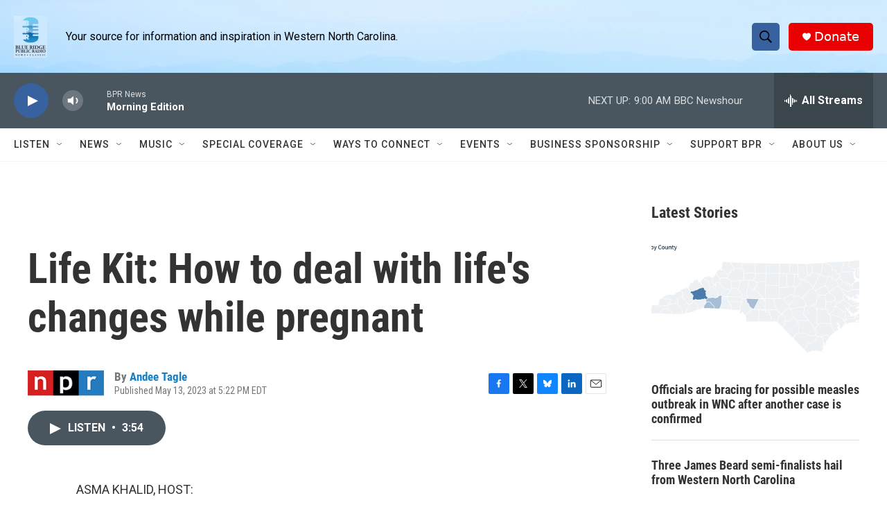

--- FILE ---
content_type: text/html; charset=utf-8
request_url: https://www.google.com/recaptcha/api2/aframe
body_size: 267
content:
<!DOCTYPE HTML><html><head><meta http-equiv="content-type" content="text/html; charset=UTF-8"></head><body><script nonce="nV7FhXRG0afo_9dJS3_nNg">/** Anti-fraud and anti-abuse applications only. See google.com/recaptcha */ try{var clients={'sodar':'https://pagead2.googlesyndication.com/pagead/sodar?'};window.addEventListener("message",function(a){try{if(a.source===window.parent){var b=JSON.parse(a.data);var c=clients[b['id']];if(c){var d=document.createElement('img');d.src=c+b['params']+'&rc='+(localStorage.getItem("rc::a")?sessionStorage.getItem("rc::b"):"");window.document.body.appendChild(d);sessionStorage.setItem("rc::e",parseInt(sessionStorage.getItem("rc::e")||0)+1);localStorage.setItem("rc::h",'1769089746184');}}}catch(b){}});window.parent.postMessage("_grecaptcha_ready", "*");}catch(b){}</script></body></html>